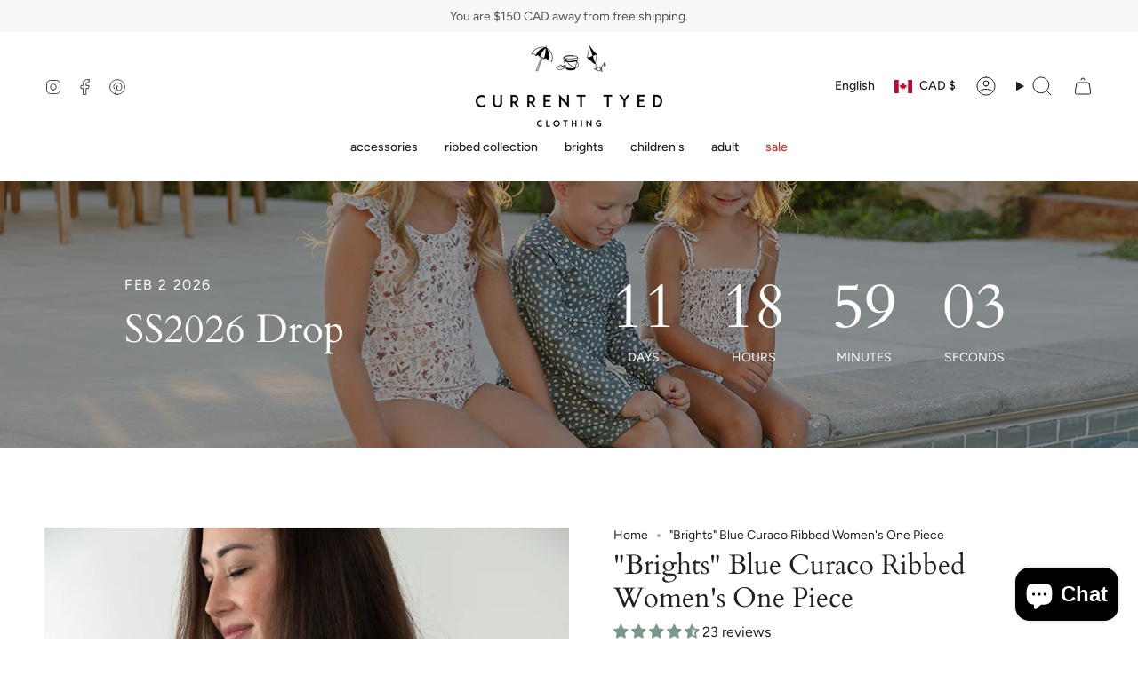

--- FILE ---
content_type: text/html; charset=utf-8
request_url: https://currenttyedclothing.com/variants/44722365104382/?section_id=api-pickup-availability
body_size: -306
content:
<div id="shopify-section-api-pickup-availability" class="shopify-section">
<div class="pickup__preview pickup__preview--primary"><svg aria-hidden="true" focusable="false" role="presentation" class="icon icon-check" viewBox="0 0 24 24"><path d="m5 13 4 4L19 7" stroke="#000" stroke-linecap="round" stroke-linejoin="round"/></svg><div class="pickup__info"><p class="pickup__info__text">Pickup available at <strong>Warehouse</strong></p>
        <p class="pickup__info__timing small">
          Usually ready in 24 hours
        </p>
        <button id="ShowPickupAvailabilityDrawer" class="pickup__button text-link small" aria-haspopup="dialog" data-popup-open>View store information
</button></div>
  </div>

  <dialog class="drawer" aria-modal="true" aria-labelledby="PickupAvailabilityHeading" data-pickup-drawer data-scroll-lock-required>
    <form method="dialog">
      <button class="visually-hidden no-js" aria-label="Close"></button>
    </form>

    <div class="drawer__inner" data-scroll-lock-scrollable>
      <div class="drawer__head">
        <h3 class="caps" id="PickupAvailabilityHeading">Pickup options</h3>

        <button type="button" class="drawer__close" data-popup-close autofocus aria-label="Close"><svg aria-hidden="true" focusable="false" role="presentation" class="icon icon-cancel" viewBox="0 0 24 24"><path d="M6.758 17.243 12.001 12m5.243-5.243L12 12m0 0L6.758 6.757M12.001 12l5.243 5.243" stroke="currentColor" stroke-linecap="round" stroke-linejoin="round"/></svg></button>
      </div>

      <div class="drawer__body" data-pickup-drawer-body data-scroll-lock-scrollable>
        <div class="pickup__product__wrap">
          <p class="pickup__product__title">&quot;Brights&quot; Blue Curaco Ribbed Women&#39;s One Piece</p><p class="pickup__variant"><span class="badge">
                  <span class="text-light">Size</span><span class="divide">&nbsp;|&nbsp;</span>XS
</span></p></div>

        <ul class="pickup__list" role="list" data-store-availability-drawer-content><li class="pickup__list__item">
              <p class="strong"><svg aria-hidden="true" focusable="false" role="presentation" class="icon icon-check" viewBox="0 0 24 24"><path d="m5 13 4 4L19 7" stroke="#000" stroke-linecap="round" stroke-linejoin="round"/></svg>Warehouse
              </p><p class="small">
                  <em>Pickup available, usually ready in 24 hours</em>
                </p><address class="pickup__address">
                <p>6039 196 Street<br>108<br>Surrey BC V3S 7X4<br>Canada</p>
<p>+17788374458</p></address>
            </li></ul>
      </div>
    </div>
  </dialog></div>

--- FILE ---
content_type: text/html; charset=utf-8
request_url: https://currenttyedclothing.com/products/brights-blue-curaco-ribbed-womens-one-piece?section_id=api-product-grid-item
body_size: 2768
content:
<div id="shopify-section-api-product-grid-item" class="shopify-section">

<div data-api-content>
<div class="grid-item product-item product-item--swatches product-item--centered product-item--outer-text product-item--has-quickbuy "
  id="product-item--api-product-grid-item-8276238762238"
  style="--swatch-size: var(--swatch-size-filters);"
  data-grid-item
>
  <div class="product-item__image double__image" data-product-image>
    <a class="product-link" href="/products/brights-blue-curaco-ribbed-womens-one-piece" aria-label="&quot;Brights&quot; Blue Curaco Ribbed Women&#39;s One Piece" data-product-link="/products/brights-blue-curaco-ribbed-womens-one-piece"><div class="product-item__bg" data-product-image-default><figure class="image-wrapper image-wrapper--cover lazy-image lazy-image--backfill is-loading" style="--aspect-ratio: 1;" data-aos="img-in"
  data-aos-delay="||itemAnimationDelay||"
  data-aos-duration="800"
  data-aos-anchor="||itemAnimationAnchor||"
  data-aos-easing="ease-out-quart"><img src="//currenttyedclothing.com/cdn/shop/files/CT-5462.jpg?crop=center&amp;height=3648&amp;v=1708632698&amp;width=3648" alt="" width="3648" height="3648" loading="eager" srcset="//currenttyedclothing.com/cdn/shop/files/CT-5462.jpg?v=1708632698&amp;width=136 136w, //currenttyedclothing.com/cdn/shop/files/CT-5462.jpg?v=1708632698&amp;width=160 160w, //currenttyedclothing.com/cdn/shop/files/CT-5462.jpg?v=1708632698&amp;width=180 180w, //currenttyedclothing.com/cdn/shop/files/CT-5462.jpg?v=1708632698&amp;width=220 220w, //currenttyedclothing.com/cdn/shop/files/CT-5462.jpg?v=1708632698&amp;width=254 254w, //currenttyedclothing.com/cdn/shop/files/CT-5462.jpg?v=1708632698&amp;width=284 284w, //currenttyedclothing.com/cdn/shop/files/CT-5462.jpg?v=1708632698&amp;width=292 292w, //currenttyedclothing.com/cdn/shop/files/CT-5462.jpg?v=1708632698&amp;width=320 320w, //currenttyedclothing.com/cdn/shop/files/CT-5462.jpg?v=1708632698&amp;width=480 480w, //currenttyedclothing.com/cdn/shop/files/CT-5462.jpg?v=1708632698&amp;width=528 528w, //currenttyedclothing.com/cdn/shop/files/CT-5462.jpg?v=1708632698&amp;width=640 640w, //currenttyedclothing.com/cdn/shop/files/CT-5462.jpg?v=1708632698&amp;width=720 720w, //currenttyedclothing.com/cdn/shop/files/CT-5462.jpg?v=1708632698&amp;width=960 960w, //currenttyedclothing.com/cdn/shop/files/CT-5462.jpg?v=1708632698&amp;width=1080 1080w, //currenttyedclothing.com/cdn/shop/files/CT-5462.jpg?v=1708632698&amp;width=1296 1296w, //currenttyedclothing.com/cdn/shop/files/CT-5462.jpg?v=1708632698&amp;width=1512 1512w, //currenttyedclothing.com/cdn/shop/files/CT-5462.jpg?v=1708632698&amp;width=1728 1728w, //currenttyedclothing.com/cdn/shop/files/CT-5462.jpg?v=1708632698&amp;width=1950 1950w, //currenttyedclothing.com/cdn/shop/files/CT-5462.jpg?v=1708632698&amp;width=3648 3648w" sizes="100vw" fetchpriority="high" class=" fit-cover is-loading ">
</figure>

&nbsp;</div><div class="product-item__bg__under"><figure class="image-wrapper image-wrapper--cover lazy-image lazy-image--backfill is-loading" style="--aspect-ratio: 1;"><img src="//currenttyedclothing.com/cdn/shop/files/Brights_BlueCuracoTrunks.jpg?crop=center&amp;height=1426&amp;v=1746289707&amp;width=1426" alt="" width="1426" height="1426" loading="lazy" srcset="//currenttyedclothing.com/cdn/shop/files/Brights_BlueCuracoTrunks.jpg?v=1746289707&amp;width=136 136w, //currenttyedclothing.com/cdn/shop/files/Brights_BlueCuracoTrunks.jpg?v=1746289707&amp;width=160 160w, //currenttyedclothing.com/cdn/shop/files/Brights_BlueCuracoTrunks.jpg?v=1746289707&amp;width=180 180w, //currenttyedclothing.com/cdn/shop/files/Brights_BlueCuracoTrunks.jpg?v=1746289707&amp;width=220 220w, //currenttyedclothing.com/cdn/shop/files/Brights_BlueCuracoTrunks.jpg?v=1746289707&amp;width=254 254w, //currenttyedclothing.com/cdn/shop/files/Brights_BlueCuracoTrunks.jpg?v=1746289707&amp;width=284 284w, //currenttyedclothing.com/cdn/shop/files/Brights_BlueCuracoTrunks.jpg?v=1746289707&amp;width=292 292w, //currenttyedclothing.com/cdn/shop/files/Brights_BlueCuracoTrunks.jpg?v=1746289707&amp;width=320 320w, //currenttyedclothing.com/cdn/shop/files/Brights_BlueCuracoTrunks.jpg?v=1746289707&amp;width=480 480w, //currenttyedclothing.com/cdn/shop/files/Brights_BlueCuracoTrunks.jpg?v=1746289707&amp;width=528 528w, //currenttyedclothing.com/cdn/shop/files/Brights_BlueCuracoTrunks.jpg?v=1746289707&amp;width=640 640w, //currenttyedclothing.com/cdn/shop/files/Brights_BlueCuracoTrunks.jpg?v=1746289707&amp;width=720 720w, //currenttyedclothing.com/cdn/shop/files/Brights_BlueCuracoTrunks.jpg?v=1746289707&amp;width=960 960w, //currenttyedclothing.com/cdn/shop/files/Brights_BlueCuracoTrunks.jpg?v=1746289707&amp;width=1080 1080w, //currenttyedclothing.com/cdn/shop/files/Brights_BlueCuracoTrunks.jpg?v=1746289707&amp;width=1296 1296w, //currenttyedclothing.com/cdn/shop/files/Brights_BlueCuracoTrunks.jpg?v=1746289707&amp;width=1426 1426w" sizes="100vw" class=" is-loading ">
</figure>
</div><div class="product-item__bg__sibling" data-product-image-sibling></div></a>

    <quick-add-product>
      <div class="quick-add__holder" data-quick-add-holder="8276238762238"><button class="quick-add__button caps"
            type="button"
            aria-label="Quick add"
            data-quick-add-btn
            data-quick-add-modal-handle="brights-blue-curaco-ribbed-womens-one-piece"
          >
            <span class="btn__text">Quick add</span>
            <span class="btn__plus"></span>
            <span class="btn__added">&nbsp;</span>
            <span class="btn__loader">
              <svg height="18" width="18" class="svg-loader">
                <circle r="7" cx="9" cy="9" />
                <circle stroke-dasharray="87.96459430051421 87.96459430051421" r="7" cx="9" cy="9" />
              </svg>
            </span>
          </button>


<template data-quick-add-modal-template>
  <dialog class="drawer product-quick-add" data-product-id="8276238762238" data-section-id="api-product-grid-item-8276238762238" inert data-quick-add-modal data-scroll-lock-required>
    <form method="dialog">
      <button class="visually-hidden no-js" aria-label="Close"></button>
    </form>

    <div class="drawer__inner product-quick-add__content" data-product-upsell-container data-scroll-lock-scrollable style="--swatch-size: var(--swatch-size-product)">
      <div class="product-quick-add__close-outer">
        <button class="product-quick-add__close drawer__close" aria-label="Close" data-quick-add-modal-close autofocus><svg aria-hidden="true" focusable="false" role="presentation" class="icon icon-cancel" viewBox="0 0 24 24"><path d="M6.758 17.243 12.001 12m5.243-5.243L12 12m0 0L6.758 6.757M12.001 12l5.243 5.243" stroke="currentColor" stroke-linecap="round" stroke-linejoin="round"/></svg></button>
      </div>

      <div class="product-quick-add__inner" data-product-upsell-ajax></div>

      <div class="loader loader--top"><div class="loader-indeterminate"></div></div>
    </div>
  </dialog>
</template></div>
    </quick-add-product>
  </div>

  <div class="product-information" data-product-information>
    <div class="product-item__info">
      <a class="product-link" href="/products/brights-blue-curaco-ribbed-womens-one-piece" data-product-link="/products/brights-blue-curaco-ribbed-womens-one-piece">
        <p class="product-item__title">&quot;Brights&quot; Blue Curaco Ribbed Women&#39;s One Piece</p>

        <div class="product-item__price__holder has-siblings"><div class="product-item__price" data-product-price>
            
<span class="price">
  
    <span class="new-price">
      
<span class=money>$79.99 CAD</span>
</span>
    
  
</span>

          </div>
        </div>
      </a><product-siblings class="product-item__siblings product-item__swatches__holder product-item__swatches__holder--circle product-item__swatches__holder--text-slider">
        <div class="radio__fieldset radio__fieldset--swatches radio__fieldset--pgi" data-sibling-fieldset>
          <div class="selector-wrapper__scrollbar" data-sibling-inner data-scrollbar><div class="swatches swatch__button swatch__button--circle swatch-black-ribbed"
                style="
                  --animation-delay: 0ms;
                  --swatch: var(--black-ribbed);
                "
                data-tooltip="Black Ribbed"
                data-sibling-link="/products/black-ribbed-womens-one-piece"
                data-sibling-price="$79.99 CAD"
                data-sibling-cutline=""
                data-sibling-image="//currenttyedclothing.com/cdn/shop/files/EtsyItemListingPhoto_3.png?v=1708653429">
                <div class="sibling__link"></div>
              </div><div class="swatches swatch__button swatch__button--circle swatch-"
                style="
                  --animation-delay: 50ms;
                  --swatch: var(--);
                "
                data-tooltip=""
                data-sibling-link="/products/solid-purple-ribbed-womens-one-piece"
                data-sibling-price="$79.99 CAD"
                data-sibling-cutline=""
                data-sibling-image="//currenttyedclothing.com/cdn/shop/files/OnePiecePurple.png?v=1740000931">
                <div class="sibling__link"></div>
              </div><div class="swatches swatch__button swatch__button--circle swatch-"
                style="
                  --animation-delay: 100ms;
                  --swatch: var(--);
                "
                data-tooltip=""
                data-sibling-link="/products/solid-green-ribbed-womens-one-piece"
                data-sibling-price="$79.99 CAD"
                data-sibling-cutline=""
                data-sibling-image="//currenttyedclothing.com/cdn/shop/files/GreenOnePiece_1.png?v=1740085383">
                <div class="sibling__link"></div>
              </div><div class="swatches swatch__button swatch__button--circle swatch-arlo"
                style="
                  --animation-delay: 150ms;
                  --swatch: var(--arlo);
                "
                data-tooltip="Arlo"
                data-sibling-link="/products/the-arlo-womens-one-piece"
                data-sibling-price="$79.99 CAD"
                data-sibling-cutline=""
                data-sibling-image="//currenttyedclothing.com/cdn/shop/files/SquareWomen_sArloOnePiece.png?v=1745530817">
                <div class="sibling__link"></div>
              </div><div class="swatches swatch__button swatch__button--circle swatch-chloe"
                style="
                  --animation-delay: 200ms;
                  --swatch: var(--chloe);
                "
                data-tooltip="Chloe"
                data-sibling-link="/products/the-chloe-womens-one-piece"
                data-sibling-price="$65.00 CAD"
                data-sibling-cutline=""
                data-sibling-image="//currenttyedclothing.com/cdn/shop/files/SquareWomen_sChloeOnePiece.png?v=1737355649">
                <div class="sibling__link"></div>
              </div><div class="swatches swatch__button swatch__button--circle swatch-"
                style="
                  --animation-delay: 250ms;
                  --swatch: var(--);
                "
                data-tooltip=""
                data-sibling-link="/products/the-finn-womens-one-piece"
                data-sibling-price="$50.00 CAD"
                data-sibling-cutline=""
                data-sibling-image="//currenttyedclothing.com/cdn/shop/files/FacebookPost.png?v=1714706570">
                <div class="sibling__link"></div>
              </div><div class="swatches swatch__button swatch__button--circle swatch-"
                style="
                  --animation-delay: 300ms;
                  --swatch: var(--);
                "
                data-tooltip=""
                data-sibling-link="/products/the-levi-womens-one-piece"
                data-sibling-price="$65.00 CAD"
                data-sibling-cutline=""
                data-sibling-image="//currenttyedclothing.com/cdn/shop/files/SquareWomensLevi.png?v=1737525651">
                <div class="sibling__link"></div>
              </div><div class="swatches swatch__button swatch__button--circle swatch-olivia"
                style="
                  --animation-delay: 350ms;
                  --swatch: var(--olivia);
                "
                data-tooltip="Olivia"
                data-sibling-link="/products/the-olivia-womens-one-piece"
                data-sibling-price="$65.00 CAD"
                data-sibling-cutline=""
                data-sibling-image="//currenttyedclothing.com/cdn/shop/files/SquareOliviaOne.png?v=1737359225">
                <div class="sibling__link"></div>
              </div><div class="swatches swatch__button swatch__button--circle swatch-"
                style="
                  --animation-delay: 400ms;
                  --swatch: var(--);
                "
                data-tooltip=""
                data-sibling-link="/products/the-sophia-womens-one-piece"
                data-sibling-price="$65.00 CAD"
                data-sibling-cutline=""
                data-sibling-image="//currenttyedclothing.com/cdn/shop/files/SquareWomensSofia.png?v=1737525949">
                <div class="sibling__link"></div>
              </div><div class="swatches swatch__button swatch__button--circle swatch-parker"
                style="
                  --animation-delay: 450ms;
                  --swatch: var(--parker);
                "
                data-tooltip="Parker"
                data-sibling-link="/products/the-parker-womens-one-piece"
                data-sibling-price="$65.00 CAD"
                data-sibling-cutline=""
                data-sibling-image="//currenttyedclothing.com/cdn/shop/files/SquareParkerOnePiece.png?v=1737432561">
                <div class="sibling__link"></div>
              </div><div class="swatches swatch__button swatch__button--circle swatch-"
                style="
                  --animation-delay: 500ms;
                  --swatch: var(--);
                "
                data-tooltip=""
                data-sibling-link="/products/the-zoey-womens-one-piece"
                data-sibling-price="$65.00 CAD"
                data-sibling-cutline=""
                data-sibling-image="//currenttyedclothing.com/cdn/shop/files/SquareZoeyOnePiece.png?v=1737483062">
                <div class="sibling__link"></div>
              </div><div class="swatches swatch__button swatch__button--circle swatch-green-gecko"
                style="
                  --animation-delay: 550ms;
                  --swatch: var(--green-gecko);
                "
                data-tooltip="Green Gecko"
                data-sibling-link="/products/gecko-green-ribbed-womens-one-piece"
                data-sibling-price="$79.99 CAD"
                data-sibling-cutline=""
                data-sibling-image="//currenttyedclothing.com/cdn/shop/files/Brights_NeonGreenOnePiece.png?v=1729107111">
                <div class="sibling__link"></div>
              </div><div class="swatches swatch__button swatch__button--circle swatch-hot-pink"
                style="
                  --animation-delay: 600ms;
                  --swatch: var(--hot-pink);
                "
                data-tooltip="Hot Pink"
                data-sibling-link="/products/brights-hot-pink-ribbed-womens-one-piece"
                data-sibling-price="$79.99 CAD"
                data-sibling-cutline=""
                data-sibling-image="//currenttyedclothing.com/cdn/shop/files/CT-5618.jpg?v=1708697256">
                <div class="sibling__link"></div>
              </div><div class="swatches swatch__button swatch__button--circle swatch-blue-curaco"
                style="
                  --animation-delay: 650ms;
                  --swatch: var(--blue-curaco);
                "
                data-tooltip="Blue Curaco"
                data-sibling-link="/products/brights-blue-curaco-ribbed-womens-one-piece"
                data-sibling-price="$79.99 CAD"
                data-sibling-cutline=""
                data-sibling-image="//currenttyedclothing.com/cdn/shop/files/CT-5462.jpg?v=1708632698">
                <div class="sibling__link sibling__link--current"></div>
              </div><div class="swatches swatch__button swatch__button--circle swatch-august"
                style="
                  --animation-delay: 700ms;
                  --swatch: var(--august);
                "
                data-tooltip="August"
                data-sibling-link="/products/the-august-womens-one-piece"
                data-sibling-price="$79.99 CAD"
                data-sibling-cutline=""
                data-sibling-image="//currenttyedclothing.com/cdn/shop/files/AugustWomen_sOnePiece.png?v=1768841399">
                <div class="sibling__link"></div>
              </div><div class="swatches swatch__button swatch__button--circle swatch-august"
                style="
                  --animation-delay: 750ms;
                  --swatch: var(--august);
                "
                data-tooltip="August"
                data-sibling-link="/products/the-axel-womens-one-piece"
                data-sibling-price="$79.99 CAD"
                data-sibling-cutline=""
                data-sibling-image="//currenttyedclothing.com/cdn/shop/files/AxelWomensOnePiece.png?v=1768870039">
                <div class="sibling__link"></div>
              </div><div class="swatches swatch__button swatch__button--circle swatch-harper"
                style="
                  --animation-delay: 800ms;
                  --swatch: var(--harper);
                "
                data-tooltip="Harper"
                data-sibling-link="/products/the-harper-womens-one-piece"
                data-sibling-price="$79.99 CAD"
                data-sibling-cutline=""
                data-sibling-image="//currenttyedclothing.com/cdn/shop/files/HarperOnePiece.png?v=1768840264">
                <div class="sibling__link"></div>
              </div><div class="swatches swatch__button swatch__button--circle swatch-august"
                style="
                  --animation-delay: 850ms;
                  --swatch: var(--august);
                "
                data-tooltip="August"
                data-sibling-link="/products/ss2026-the-isabella-womens-one-piece"
                data-sibling-price="$79.99 CAD"
                data-sibling-cutline=""
                data-sibling-image="//currenttyedclothing.com/cdn/shop/files/Z4A9528.jpg?v=1755807659">
                <div class="sibling__link"></div>
              </div><div class="swatches swatch__button swatch__button--circle swatch-august"
                style="
                  --animation-delay: 900ms;
                  --swatch: var(--august);
                "
                data-tooltip="August"
                data-sibling-link="/products/ss2026-the-lily-womens-one-piece"
                data-sibling-price="$79.99 CAD"
                data-sibling-cutline=""
                data-sibling-image="//currenttyedclothing.com/cdn/shop/files/Z4A0004.jpg?v=1755807801">
                <div class="sibling__link"></div>
              </div><div class="swatches swatch__button swatch__button--circle swatch-august"
                style="
                  --animation-delay: 950ms;
                  --swatch: var(--august);
                "
                data-tooltip="August"
                data-sibling-link="/products/ss2026-the-ivy-womens-one-piece"
                data-sibling-price="$79.99 CAD"
                data-sibling-cutline=""
                data-sibling-image="//currenttyedclothing.com/cdn/shop/files/Z4A0813.jpg?v=1755807883">
                <div class="sibling__link"></div>
              </div><div class="swatches swatch__button swatch__button--circle swatch-august"
                style="
                  --animation-delay: 1000ms;
                  --swatch: var(--august);
                "
                data-tooltip="August"
                data-sibling-link="/products/ss2026-the-reign-womens-one-piece"
                data-sibling-price="$79.99 CAD"
                data-sibling-cutline=""
                data-sibling-image="//currenttyedclothing.com/cdn/shop/files/Z4A1016.jpg?v=1755808273">
                <div class="sibling__link"></div>
              </div><div class="swatches swatch__button swatch__button--circle swatch-green-gecko"
                style="
                  --animation-delay: 1050ms;
                  --swatch: var(--green-gecko);
                "
                data-tooltip="Green Gecko"
                data-sibling-link="/products/ss2026-brights-gecko-green-ribbed-womens-one-piece"
                data-sibling-price="$79.99 CAD"
                data-sibling-cutline=""
                data-sibling-image="//currenttyedclothing.com/cdn/shop/files/Brights_NeonGreenOnePiece.png?v=1729107111">
                <div class="sibling__link"></div>
              </div><div class="swatches swatch__button swatch__button--circle swatch-green-gecko"
                style="
                  --animation-delay: 1100ms;
                  --swatch: var(--green-gecko);
                "
                data-tooltip="Green Gecko"
                data-sibling-link="/products/ss2026-brights-neon-orange-ribbed-womens-one-piece"
                data-sibling-price="$79.99 CAD"
                data-sibling-cutline=""
                data-sibling-image="//currenttyedclothing.com/cdn/shop/files/Bright_Orange_Womens_One_Piece.png?v=1768870797">
                <div class="sibling__link"></div>
              </div></div><div class="selector-wrapper__actions">
              <button type="button" class="radio__fieldset__arrow radio__fieldset__arrow--prev is-hidden" data-scrollbar-arrow-prev><svg aria-hidden="true" focusable="false" role="presentation" class="icon icon-nav-arrow-left" viewBox="0 0 24 24"><path d="m15 6-6 6 6 6" stroke="#000" stroke-linecap="round" stroke-linejoin="round"/></svg><span class="visually-hidden">See All</span>
              </button>

              <button type="button" class="radio__fieldset__arrow radio__fieldset__arrow--next is-hidden" data-scrollbar-arrow-next>
                <svg aria-hidden="true" focusable="false" role="presentation" class="icon icon-nav-arrow-right" viewBox="0 0 24 24"><path d="m9 6 6 6-6 6" stroke="#000" stroke-width="1" stroke-linecap="round" stroke-linejoin="round"/></svg>
                <span class="visually-hidden">See All</span>
              </button>
            </div></div><span class="product-item__swatches__count">
            <span data-sibling-count>23 colors</span>
          </span></product-siblings>
</div>
  </div>
</div></div></div>

--- FILE ---
content_type: text/css
request_url: https://s3-us-west-2.amazonaws.com/da-restock/da-restock-current-tyed.myshopify.com.css
body_size: 1181
content:
div#dd-restock-notification-container .da-restock-notification .da-restock-notification-form,div#dd-restock-notification-container .da-restock-notification form{background-color:#e4e2e2}div#dd-restock-notification-container .da-restock-notification p{color:#0f0f0f}div#dd-restock-notification-container .da-restock-notification form button,div#dd-restock-notification-container .da-restock-notification-button{background-color:#0d0d0d;color:#fff}div#dd-restock-notification-container #dd-restock-notification-msg{background-color:#080808;color:#fafafa;border:0}.da-restock-image form{background-color:#000;opacity:1}.da-restock-collection-img-new-wrapper p,.da-restock-image p{color:#fff}.da-restock-collection-img-new-wrapper form input,.da-restock-image form input{color:#fff;background-color:#000}.da-restock-collection-img-new-wrapper form input::placeholder,.da-restock-image form input::placeholder{color:#fff}.da-restock-collection-img-new-wrapper form button,.da-restock-image form button{background-color:#ccc;color:#333}img.da-restock-collection-img,img.da-restock-collection-img-new{opacity:.3}.da-restock-collection-img-new-wrapper form{background-color:#000;opacity:1}

--- FILE ---
content_type: text/plain; charset=utf-8
request_url: https://app.cleansizecharts.com/api/v1/shared/tables_widget/75121?user_language=en
body_size: 13289
content:
  <div style="display: flex; justify-content: center;">
      <div style="display: flex; justify-content: center;">
          <button class="ccpops-popup__unit_button ccpops-popup__active_unit_button" style="background: transparent; border: none;">CM</button>
          <span> | </span>
          <button class="ccpops-popup__unit_button" style="background: transparent; border: none;">INCHES</button>
      </div>
  </div>

  <div class="ccpops-popup__content__table ccpops-popup__INCHES_table" style="display: block;">
    <table class="ccpops-table ccpops-table--top-border-only" style="border-collapse: collapse; table-layout: fixed; border: 1px hidden rgb(150, 150, 150); width: 100%; height: 286px;" border="1"><tbody><tr style="height: 32.2222px;"><td style="width: 25%; height: 23.7969px; border-color: #969696;"><span style="font-size: 16px; font-family: Arial, Helvetica, sans-serif; color: rgb(74, 74, 72);"><strong>Size</strong></span></td><td style="width: 25%; height: 23.7969px; border-color: #969696;"><span style="font-size: 16px; font-family: Arial, Helvetica, sans-serif; color: rgb(74, 74, 72);"><strong>Waist</strong></span></td><td style="width: 25%; height: 23.7969px; border-color: #969696;"><span style="font-size: 16px; font-family: Arial, Helvetica, sans-serif; color: rgb(74, 74, 72);"><strong>Hips</strong></span></td><td style="width: 25%; height: 23.7969px; border-color: #969696;"><span style="font-size: 16px; font-family: Arial, Helvetica, sans-serif; color: rgb(74, 74, 72);"><strong>Bust</strong></span></td></tr><tr style="height: 32.2222px;"><td style="width: 25%; height: 23.7969px; border-color: #969696;"><span style="font-family: Arial, Helvetica, sans-serif; color: rgb(74, 74, 72);">XS</span></td><td style="width: 25%; height: 23.7969px; border-color: #969696;"><span style="font-family: Arial, Helvetica, sans-serif; color: rgb(74, 74, 72);">9.06"-10.24"</span></td><td style="width: 25%; height: 23.7969px; border-color: #969696;"><span style="font-family: Arial, Helvetica, sans-serif; color: rgb(74, 74, 72);">12.60"-13.39"</span></td><td style="width: 25%; height: 23.7969px; border-color: #969696;"><span style="font-family: Arial, Helvetica, sans-serif; color: rgb(74, 74, 72);">11.42"-12.60"</span></td></tr><tr style="height: 32.2222px;"><td style="width: 25%; height: 23.7969px; border-color: #969696;"><span style="font-family: Arial, Helvetica, sans-serif; color: rgb(74, 74, 72);">SM</span></td><td style="width: 25%; height: 23.7969px; border-color: #969696;"><span style="font-family: Arial, Helvetica, sans-serif; color: rgb(74, 74, 72);">9.84"-11.02"</span></td><td style="width: 25%; height: 23.7969px; border-color: #969696;"><span style="font-family: Arial, Helvetica, sans-serif; color: rgb(74, 74, 72);">13.78"-14.96"</span></td><td style="width: 25%; height: 23.7969px; border-color: #969696;"><span style="font-family: Arial, Helvetica, sans-serif; color: rgb(74, 74, 72);">12.99"-14.57"</span></td></tr><tr style="height: 32.2222px;"><td style="width: 25%; height: 23.7969px; border-color: #969696;"><span style="font-family: Arial, Helvetica, sans-serif; color: rgb(74, 74, 72);">MD</span></td><td style="width: 25%; height: 23.7969px; border-color: #969696;"><span style="font-family: Arial, Helvetica, sans-serif; color: rgb(74, 74, 72);">11.42"-12.99"</span></td><td style="width: 25%; height: 23.7969px; border-color: #969696;"><span style="font-family: Arial, Helvetica, sans-serif; color: rgb(74, 74, 72);">14.96"-16.14"</span></td><td style="width: 25%; height: 23.7969px; border-color: #969696;"><span style="font-family: Arial, Helvetica, sans-serif; color: rgb(74, 74, 72);">14.17"-15.35"</span></td></tr><tr style="height: 32.2222px;"><td style="width: 25%; height: 23.7969px; border-color: #969696;"><span style="font-family: Arial, Helvetica, sans-serif; color: rgb(74, 74, 72);">LG</span></td><td style="width: 25%; height: 23.7969px; border-color: #969696;"><span style="font-family: Arial, Helvetica, sans-serif; color: rgb(74, 74, 72);">12.60"-13.78"</span></td><td style="width: 25%; height: 23.7969px; border-color: #969696;"><span style="font-family: Arial, Helvetica, sans-serif; color: rgb(74, 74, 72);">15.75"-16.93"</span></td><td style="width: 25%; height: 23.7969px; border-color: #969696;"><span style="font-family: Arial, Helvetica, sans-serif; color: rgb(74, 74, 72);">14.96"-16.14"</span></td></tr><tr style="height: 32.2222px;"><td style="width: 25%; height: 23.7969px; border-color: #969696;"><span style="font-family: Arial, Helvetica, sans-serif; color: rgb(74, 74, 72);">XL</span></td><td style="width: 25%; height: 23.7969px; border-color: #969696;"><span style="font-family: Arial, Helvetica, sans-serif; color: rgb(74, 74, 72);">13.39"-14.57"</span></td><td style="width: 25%; height: 23.7969px; border-color: #969696;"><span style="font-family: Arial, Helvetica, sans-serif; color: rgb(74, 74, 72);">16.54"-17.72"</span></td><td style="width: 25%; height: 23.7969px; border-color: #969696;"><span style="font-family: Arial, Helvetica, sans-serif; color: rgb(74, 74, 72);">15.75"-16.93"</span></td></tr><tr style="height: 32.2222px;"><td style="width: 25%; height: 23.7969px; border-color: #969696;"><span style="font-family: Arial, Helvetica, sans-serif; color: rgb(74, 74, 72);">XXL</span></td><td style="width: 25%; height: 23.7969px; border-color: #969696;"><span style="font-family: Arial, Helvetica, sans-serif; color: rgb(74, 74, 72);">14.57"-15.75"</span></td><td style="width: 25%; height: 23.7969px; border-color: #969696;"><span style="font-family: Arial, Helvetica, sans-serif; color: rgb(74, 74, 72);">17.32"-18.50"</span></td><td style="width: 25%; height: 23.7969px; border-color: #969696;"><span style="font-family: Arial, Helvetica, sans-serif; color: rgb(74, 74, 72);">16.54"-17.72"</span></td></tr><tr style="height: 32.2222px;"><td style="width: 25%; height: 23.7969px; border-color: #969696;"><span style="font-family: Arial, Helvetica, sans-serif; color: rgb(74, 74, 72);">3X</span></td><td style="width: 25%; height: 23.7969px; border-color: #969696;"><span style="font-family: Arial, Helvetica, sans-serif; color: rgb(74, 74, 72);">15.35"-16.93"</span></td><td style="width: 25%; height: 23.7969px; border-color: #969696;"><span style="font-family: Arial, Helvetica, sans-serif; color: rgb(74, 74, 72);">18.11"-19.29"</span></td><td style="width: 25%; height: 23.7969px; border-color: #969696;"><span style="font-family: Arial, Helvetica, sans-serif; color: rgb(74, 74, 72);">17.32"-18.50"</span></td></tr><tr style="height: 31.2222px;"><td style="width: 25%; height: 23.7969px; border-color: #969696;"><span style="font-family: Arial,Helvetica,sans-serif;">&nbsp;</span></td><td style="width: 25%; height: 23.7969px; border-color: #969696;"><span style="font-family: Arial,Helvetica,sans-serif;">&nbsp;</span></td><td style="width: 25%; height: 23.7969px; border-color: #969696;"><span style="font-family: Arial,Helvetica,sans-serif;">&nbsp;</span></td><td style="width: 25%; height: 23.7969px; border-color: #969696;"><span style="font-family: Arial,Helvetica,sans-serif;">&nbsp;</span></td></tr></tbody></table><p><span style="font-family: Arial,Helvetica,sans-serif;">&nbsp;</span><span style="font-size: 12px; color: rgb(74, 74, 72); font-family: Arial, Helvetica, sans-serif;">flat lay measured in inches, +/- 0.59in</span></p></table>
  </div>

  <div class="ccpops-popup__content__table ccpops-popup__CM_table" style="display: none;">
    <table class="ccpops-table ccpops-table--top-border-only" style="border-collapse: collapse; table-layout: fixed; border: 1px hidden rgb(150, 150, 150); width: 100%; height: 286px;" border="1"><tbody><tr style="height: 32.2222px;"><td style="width: 25%; height: 23.7969px; border-color: #969696;"><span style="font-size: 16px; font-family: Arial, Helvetica, sans-serif; color: rgb(74, 74, 72);"><strong>Size</strong></span></td><td style="width: 25%; height: 23.7969px; border-color: #969696;"><span style="font-size: 16px; font-family: Arial, Helvetica, sans-serif; color: rgb(74, 74, 72);"><strong>Waist</strong></span></td><td style="width: 25%; height: 23.7969px; border-color: #969696;"><span style="font-size: 16px; font-family: Arial, Helvetica, sans-serif; color: rgb(74, 74, 72);"><strong>Hips</strong></span></td><td style="width: 25%; height: 23.7969px; border-color: #969696;"><span style="font-size: 16px; font-family: Arial, Helvetica, sans-serif; color: rgb(74, 74, 72);"><strong>Bust</strong></span></td></tr><tr style="height: 32.2222px;"><td style="width: 25%; height: 23.7969px; border-color: #969696;"><span style="font-family: Arial, Helvetica, sans-serif; color: rgb(74, 74, 72);">XS</span></td><td style="width: 25%; height: 23.7969px; border-color: #969696;"><span style="font-family: Arial, Helvetica, sans-serif; color: rgb(74, 74, 72);">23&quot;-26&quot;</span></td><td style="width: 25%; height: 23.7969px; border-color: #969696;"><span style="font-family: Arial, Helvetica, sans-serif; color: rgb(74, 74, 72);">32&quot;-34&quot;</span></td><td style="width: 25%; height: 23.7969px; border-color: #969696;"><span style="font-family: Arial, Helvetica, sans-serif; color: rgb(74, 74, 72);">29&quot;-32&quot;</span></td></tr><tr style="height: 32.2222px;"><td style="width: 25%; height: 23.7969px; border-color: #969696;"><span style="font-family: Arial, Helvetica, sans-serif; color: rgb(74, 74, 72);">SM</span></td><td style="width: 25%; height: 23.7969px; border-color: #969696;"><span style="font-family: Arial, Helvetica, sans-serif; color: rgb(74, 74, 72);">25&quot;-28&quot;</span></td><td style="width: 25%; height: 23.7969px; border-color: #969696;"><span style="font-family: Arial, Helvetica, sans-serif; color: rgb(74, 74, 72);">35&quot;-38&quot;</span></td><td style="width: 25%; height: 23.7969px; border-color: #969696;"><span style="font-family: Arial, Helvetica, sans-serif; color: rgb(74, 74, 72);">33&quot;-37&quot;</span></td></tr><tr style="height: 32.2222px;"><td style="width: 25%; height: 23.7969px; border-color: #969696;"><span style="font-family: Arial, Helvetica, sans-serif; color: rgb(74, 74, 72);">MD</span></td><td style="width: 25%; height: 23.7969px; border-color: #969696;"><span style="font-family: Arial, Helvetica, sans-serif; color: rgb(74, 74, 72);">29&quot;-33&quot;</span></td><td style="width: 25%; height: 23.7969px; border-color: #969696;"><span style="font-family: Arial, Helvetica, sans-serif; color: rgb(74, 74, 72);">38&quot;-41&quot;</span></td><td style="width: 25%; height: 23.7969px; border-color: #969696;"><span style="font-family: Arial, Helvetica, sans-serif; color: rgb(74, 74, 72);">36&quot;-39&quot;</span></td></tr><tr style="height: 32.2222px;"><td style="width: 25%; height: 23.7969px; border-color: #969696;"><span style="font-family: Arial, Helvetica, sans-serif; color: rgb(74, 74, 72);">LG</span></td><td style="width: 25%; height: 23.7969px; border-color: #969696;"><span style="font-family: Arial, Helvetica, sans-serif; color: rgb(74, 74, 72);">32&quot;-35&quot;</span></td><td style="width: 25%; height: 23.7969px; border-color: #969696;"><span style="font-family: Arial, Helvetica, sans-serif; color: rgb(74, 74, 72);">40&quot;-43&quot;</span></td><td style="width: 25%; height: 23.7969px; border-color: #969696;"><span style="font-family: Arial, Helvetica, sans-serif; color: rgb(74, 74, 72);">38&quot;-41&quot;</span></td></tr><tr style="height: 32.2222px;"><td style="width: 25%; height: 23.7969px; border-color: #969696;"><span style="font-family: Arial, Helvetica, sans-serif; color: rgb(74, 74, 72);">XL</span></td><td style="width: 25%; height: 23.7969px; border-color: #969696;"><span style="font-family: Arial, Helvetica, sans-serif; color: rgb(74, 74, 72);">34&quot;-37&quot;</span></td><td style="width: 25%; height: 23.7969px; border-color: #969696;"><span style="font-family: Arial, Helvetica, sans-serif; color: rgb(74, 74, 72);">42&quot;-45&quot;</span></td><td style="width: 25%; height: 23.7969px; border-color: #969696;"><span style="font-family: Arial, Helvetica, sans-serif; color: rgb(74, 74, 72);">40&quot;-43&quot;</span></td></tr><tr style="height: 32.2222px;"><td style="width: 25%; height: 23.7969px; border-color: #969696;"><span style="font-family: Arial, Helvetica, sans-serif; color: rgb(74, 74, 72);">XXL</span></td><td style="width: 25%; height: 23.7969px; border-color: #969696;"><span style="font-family: Arial, Helvetica, sans-serif; color: rgb(74, 74, 72);">37&quot;-40&quot;</span></td><td style="width: 25%; height: 23.7969px; border-color: #969696;"><span style="font-family: Arial, Helvetica, sans-serif; color: rgb(74, 74, 72);">44&quot;-47&quot;</span></td><td style="width: 25%; height: 23.7969px; border-color: #969696;"><span style="font-family: Arial, Helvetica, sans-serif; color: rgb(74, 74, 72);">42&quot;-45&quot;</span></td></tr><tr style="height: 32.2222px;"><td style="width: 25%; height: 23.7969px; border-color: #969696;"><span style="font-family: Arial, Helvetica, sans-serif; color: rgb(74, 74, 72);">3X</span></td><td style="width: 25%; height: 23.7969px; border-color: #969696;"><span style="font-family: Arial, Helvetica, sans-serif; color: rgb(74, 74, 72);">39&quot;-43&quot;</span></td><td style="width: 25%; height: 23.7969px; border-color: #969696;"><span style="font-family: Arial, Helvetica, sans-serif; color: rgb(74, 74, 72);">46&quot;-49&quot;</span></td><td style="width: 25%; height: 23.7969px; border-color: #969696;"><span style="font-family: Arial, Helvetica, sans-serif; color: rgb(74, 74, 72);">44&quot;-47&quot;</span></td></tr><tr style="height: 31.2222px;"><td style="width: 25%; height: 23.7969px; border-color: #969696;"><span style="font-family: Arial,Helvetica,sans-serif;">&nbsp;</span></td><td style="width: 25%; height: 23.7969px; border-color: #969696;"><span style="font-family: Arial,Helvetica,sans-serif;">&nbsp;</span></td><td style="width: 25%; height: 23.7969px; border-color: #969696;"><span style="font-family: Arial,Helvetica,sans-serif;">&nbsp;</span></td><td style="width: 25%; height: 23.7969px; border-color: #969696;"><span style="font-family: Arial,Helvetica,sans-serif;">&nbsp;</span></td></tr></tbody></table><p><span style="font-family: Arial,Helvetica,sans-serif;">&nbsp;</span><span style="font-size: 12px; color: rgb(74, 74, 72); font-family: Arial, Helvetica, sans-serif;">flat lay measured in cm, +/- 1.5cm</span></p>
  </div>





--- FILE ---
content_type: text/plain; charset=utf-8
request_url: https://app.cleansizecharts.com/api/v1/shared/tables_widget/75121?user_language=en
body_size: 13335
content:
  <div style="display: flex; justify-content: center;">
      <div style="display: flex; justify-content: center;">
          <button class="ccpops-popup__unit_button ccpops-popup__active_unit_button" style="background: transparent; border: none;">CM</button>
          <span> | </span>
          <button class="ccpops-popup__unit_button" style="background: transparent; border: none;">INCHES</button>
      </div>
  </div>

  <div class="ccpops-popup__content__table ccpops-popup__INCHES_table" style="display: block;">
    <table class="ccpops-table ccpops-table--top-border-only" style="border-collapse: collapse; table-layout: fixed; border: 1px hidden rgb(150, 150, 150); width: 100%; height: 286px;" border="1"><tbody><tr style="height: 32.2222px;"><td style="width: 25%; height: 23.7969px; border-color: #969696;"><span style="font-size: 16px; font-family: Arial, Helvetica, sans-serif; color: rgb(74, 74, 72);"><strong>Size</strong></span></td><td style="width: 25%; height: 23.7969px; border-color: #969696;"><span style="font-size: 16px; font-family: Arial, Helvetica, sans-serif; color: rgb(74, 74, 72);"><strong>Waist</strong></span></td><td style="width: 25%; height: 23.7969px; border-color: #969696;"><span style="font-size: 16px; font-family: Arial, Helvetica, sans-serif; color: rgb(74, 74, 72);"><strong>Hips</strong></span></td><td style="width: 25%; height: 23.7969px; border-color: #969696;"><span style="font-size: 16px; font-family: Arial, Helvetica, sans-serif; color: rgb(74, 74, 72);"><strong>Bust</strong></span></td></tr><tr style="height: 32.2222px;"><td style="width: 25%; height: 23.7969px; border-color: #969696;"><span style="font-family: Arial, Helvetica, sans-serif; color: rgb(74, 74, 72);">XS</span></td><td style="width: 25%; height: 23.7969px; border-color: #969696;"><span style="font-family: Arial, Helvetica, sans-serif; color: rgb(74, 74, 72);">9.06"-10.24"</span></td><td style="width: 25%; height: 23.7969px; border-color: #969696;"><span style="font-family: Arial, Helvetica, sans-serif; color: rgb(74, 74, 72);">12.60"-13.39"</span></td><td style="width: 25%; height: 23.7969px; border-color: #969696;"><span style="font-family: Arial, Helvetica, sans-serif; color: rgb(74, 74, 72);">11.42"-12.60"</span></td></tr><tr style="height: 32.2222px;"><td style="width: 25%; height: 23.7969px; border-color: #969696;"><span style="font-family: Arial, Helvetica, sans-serif; color: rgb(74, 74, 72);">SM</span></td><td style="width: 25%; height: 23.7969px; border-color: #969696;"><span style="font-family: Arial, Helvetica, sans-serif; color: rgb(74, 74, 72);">9.84"-11.02"</span></td><td style="width: 25%; height: 23.7969px; border-color: #969696;"><span style="font-family: Arial, Helvetica, sans-serif; color: rgb(74, 74, 72);">13.78"-14.96"</span></td><td style="width: 25%; height: 23.7969px; border-color: #969696;"><span style="font-family: Arial, Helvetica, sans-serif; color: rgb(74, 74, 72);">12.99"-14.57"</span></td></tr><tr style="height: 32.2222px;"><td style="width: 25%; height: 23.7969px; border-color: #969696;"><span style="font-family: Arial, Helvetica, sans-serif; color: rgb(74, 74, 72);">MD</span></td><td style="width: 25%; height: 23.7969px; border-color: #969696;"><span style="font-family: Arial, Helvetica, sans-serif; color: rgb(74, 74, 72);">11.42"-12.99"</span></td><td style="width: 25%; height: 23.7969px; border-color: #969696;"><span style="font-family: Arial, Helvetica, sans-serif; color: rgb(74, 74, 72);">14.96"-16.14"</span></td><td style="width: 25%; height: 23.7969px; border-color: #969696;"><span style="font-family: Arial, Helvetica, sans-serif; color: rgb(74, 74, 72);">14.17"-15.35"</span></td></tr><tr style="height: 32.2222px;"><td style="width: 25%; height: 23.7969px; border-color: #969696;"><span style="font-family: Arial, Helvetica, sans-serif; color: rgb(74, 74, 72);">LG</span></td><td style="width: 25%; height: 23.7969px; border-color: #969696;"><span style="font-family: Arial, Helvetica, sans-serif; color: rgb(74, 74, 72);">12.60"-13.78"</span></td><td style="width: 25%; height: 23.7969px; border-color: #969696;"><span style="font-family: Arial, Helvetica, sans-serif; color: rgb(74, 74, 72);">15.75"-16.93"</span></td><td style="width: 25%; height: 23.7969px; border-color: #969696;"><span style="font-family: Arial, Helvetica, sans-serif; color: rgb(74, 74, 72);">14.96"-16.14"</span></td></tr><tr style="height: 32.2222px;"><td style="width: 25%; height: 23.7969px; border-color: #969696;"><span style="font-family: Arial, Helvetica, sans-serif; color: rgb(74, 74, 72);">XL</span></td><td style="width: 25%; height: 23.7969px; border-color: #969696;"><span style="font-family: Arial, Helvetica, sans-serif; color: rgb(74, 74, 72);">13.39"-14.57"</span></td><td style="width: 25%; height: 23.7969px; border-color: #969696;"><span style="font-family: Arial, Helvetica, sans-serif; color: rgb(74, 74, 72);">16.54"-17.72"</span></td><td style="width: 25%; height: 23.7969px; border-color: #969696;"><span style="font-family: Arial, Helvetica, sans-serif; color: rgb(74, 74, 72);">15.75"-16.93"</span></td></tr><tr style="height: 32.2222px;"><td style="width: 25%; height: 23.7969px; border-color: #969696;"><span style="font-family: Arial, Helvetica, sans-serif; color: rgb(74, 74, 72);">XXL</span></td><td style="width: 25%; height: 23.7969px; border-color: #969696;"><span style="font-family: Arial, Helvetica, sans-serif; color: rgb(74, 74, 72);">14.57"-15.75"</span></td><td style="width: 25%; height: 23.7969px; border-color: #969696;"><span style="font-family: Arial, Helvetica, sans-serif; color: rgb(74, 74, 72);">17.32"-18.50"</span></td><td style="width: 25%; height: 23.7969px; border-color: #969696;"><span style="font-family: Arial, Helvetica, sans-serif; color: rgb(74, 74, 72);">16.54"-17.72"</span></td></tr><tr style="height: 32.2222px;"><td style="width: 25%; height: 23.7969px; border-color: #969696;"><span style="font-family: Arial, Helvetica, sans-serif; color: rgb(74, 74, 72);">3X</span></td><td style="width: 25%; height: 23.7969px; border-color: #969696;"><span style="font-family: Arial, Helvetica, sans-serif; color: rgb(74, 74, 72);">15.35"-16.93"</span></td><td style="width: 25%; height: 23.7969px; border-color: #969696;"><span style="font-family: Arial, Helvetica, sans-serif; color: rgb(74, 74, 72);">18.11"-19.29"</span></td><td style="width: 25%; height: 23.7969px; border-color: #969696;"><span style="font-family: Arial, Helvetica, sans-serif; color: rgb(74, 74, 72);">17.32"-18.50"</span></td></tr><tr style="height: 31.2222px;"><td style="width: 25%; height: 23.7969px; border-color: #969696;"><span style="font-family: Arial,Helvetica,sans-serif;">&nbsp;</span></td><td style="width: 25%; height: 23.7969px; border-color: #969696;"><span style="font-family: Arial,Helvetica,sans-serif;">&nbsp;</span></td><td style="width: 25%; height: 23.7969px; border-color: #969696;"><span style="font-family: Arial,Helvetica,sans-serif;">&nbsp;</span></td><td style="width: 25%; height: 23.7969px; border-color: #969696;"><span style="font-family: Arial,Helvetica,sans-serif;">&nbsp;</span></td></tr></tbody></table><p><span style="font-family: Arial,Helvetica,sans-serif;">&nbsp;</span><span style="font-size: 12px; color: rgb(74, 74, 72); font-family: Arial, Helvetica, sans-serif;">flat lay measured in inches, +/- 0.59in</span></p></table>
  </div>

  <div class="ccpops-popup__content__table ccpops-popup__CM_table" style="display: none;">
    <table class="ccpops-table ccpops-table--top-border-only" style="border-collapse: collapse; table-layout: fixed; border: 1px hidden rgb(150, 150, 150); width: 100%; height: 286px;" border="1"><tbody><tr style="height: 32.2222px;"><td style="width: 25%; height: 23.7969px; border-color: #969696;"><span style="font-size: 16px; font-family: Arial, Helvetica, sans-serif; color: rgb(74, 74, 72);"><strong>Size</strong></span></td><td style="width: 25%; height: 23.7969px; border-color: #969696;"><span style="font-size: 16px; font-family: Arial, Helvetica, sans-serif; color: rgb(74, 74, 72);"><strong>Waist</strong></span></td><td style="width: 25%; height: 23.7969px; border-color: #969696;"><span style="font-size: 16px; font-family: Arial, Helvetica, sans-serif; color: rgb(74, 74, 72);"><strong>Hips</strong></span></td><td style="width: 25%; height: 23.7969px; border-color: #969696;"><span style="font-size: 16px; font-family: Arial, Helvetica, sans-serif; color: rgb(74, 74, 72);"><strong>Bust</strong></span></td></tr><tr style="height: 32.2222px;"><td style="width: 25%; height: 23.7969px; border-color: #969696;"><span style="font-family: Arial, Helvetica, sans-serif; color: rgb(74, 74, 72);">XS</span></td><td style="width: 25%; height: 23.7969px; border-color: #969696;"><span style="font-family: Arial, Helvetica, sans-serif; color: rgb(74, 74, 72);">23&quot;-26&quot;</span></td><td style="width: 25%; height: 23.7969px; border-color: #969696;"><span style="font-family: Arial, Helvetica, sans-serif; color: rgb(74, 74, 72);">32&quot;-34&quot;</span></td><td style="width: 25%; height: 23.7969px; border-color: #969696;"><span style="font-family: Arial, Helvetica, sans-serif; color: rgb(74, 74, 72);">29&quot;-32&quot;</span></td></tr><tr style="height: 32.2222px;"><td style="width: 25%; height: 23.7969px; border-color: #969696;"><span style="font-family: Arial, Helvetica, sans-serif; color: rgb(74, 74, 72);">SM</span></td><td style="width: 25%; height: 23.7969px; border-color: #969696;"><span style="font-family: Arial, Helvetica, sans-serif; color: rgb(74, 74, 72);">25&quot;-28&quot;</span></td><td style="width: 25%; height: 23.7969px; border-color: #969696;"><span style="font-family: Arial, Helvetica, sans-serif; color: rgb(74, 74, 72);">35&quot;-38&quot;</span></td><td style="width: 25%; height: 23.7969px; border-color: #969696;"><span style="font-family: Arial, Helvetica, sans-serif; color: rgb(74, 74, 72);">33&quot;-37&quot;</span></td></tr><tr style="height: 32.2222px;"><td style="width: 25%; height: 23.7969px; border-color: #969696;"><span style="font-family: Arial, Helvetica, sans-serif; color: rgb(74, 74, 72);">MD</span></td><td style="width: 25%; height: 23.7969px; border-color: #969696;"><span style="font-family: Arial, Helvetica, sans-serif; color: rgb(74, 74, 72);">29&quot;-33&quot;</span></td><td style="width: 25%; height: 23.7969px; border-color: #969696;"><span style="font-family: Arial, Helvetica, sans-serif; color: rgb(74, 74, 72);">38&quot;-41&quot;</span></td><td style="width: 25%; height: 23.7969px; border-color: #969696;"><span style="font-family: Arial, Helvetica, sans-serif; color: rgb(74, 74, 72);">36&quot;-39&quot;</span></td></tr><tr style="height: 32.2222px;"><td style="width: 25%; height: 23.7969px; border-color: #969696;"><span style="font-family: Arial, Helvetica, sans-serif; color: rgb(74, 74, 72);">LG</span></td><td style="width: 25%; height: 23.7969px; border-color: #969696;"><span style="font-family: Arial, Helvetica, sans-serif; color: rgb(74, 74, 72);">32&quot;-35&quot;</span></td><td style="width: 25%; height: 23.7969px; border-color: #969696;"><span style="font-family: Arial, Helvetica, sans-serif; color: rgb(74, 74, 72);">40&quot;-43&quot;</span></td><td style="width: 25%; height: 23.7969px; border-color: #969696;"><span style="font-family: Arial, Helvetica, sans-serif; color: rgb(74, 74, 72);">38&quot;-41&quot;</span></td></tr><tr style="height: 32.2222px;"><td style="width: 25%; height: 23.7969px; border-color: #969696;"><span style="font-family: Arial, Helvetica, sans-serif; color: rgb(74, 74, 72);">XL</span></td><td style="width: 25%; height: 23.7969px; border-color: #969696;"><span style="font-family: Arial, Helvetica, sans-serif; color: rgb(74, 74, 72);">34&quot;-37&quot;</span></td><td style="width: 25%; height: 23.7969px; border-color: #969696;"><span style="font-family: Arial, Helvetica, sans-serif; color: rgb(74, 74, 72);">42&quot;-45&quot;</span></td><td style="width: 25%; height: 23.7969px; border-color: #969696;"><span style="font-family: Arial, Helvetica, sans-serif; color: rgb(74, 74, 72);">40&quot;-43&quot;</span></td></tr><tr style="height: 32.2222px;"><td style="width: 25%; height: 23.7969px; border-color: #969696;"><span style="font-family: Arial, Helvetica, sans-serif; color: rgb(74, 74, 72);">XXL</span></td><td style="width: 25%; height: 23.7969px; border-color: #969696;"><span style="font-family: Arial, Helvetica, sans-serif; color: rgb(74, 74, 72);">37&quot;-40&quot;</span></td><td style="width: 25%; height: 23.7969px; border-color: #969696;"><span style="font-family: Arial, Helvetica, sans-serif; color: rgb(74, 74, 72);">44&quot;-47&quot;</span></td><td style="width: 25%; height: 23.7969px; border-color: #969696;"><span style="font-family: Arial, Helvetica, sans-serif; color: rgb(74, 74, 72);">42&quot;-45&quot;</span></td></tr><tr style="height: 32.2222px;"><td style="width: 25%; height: 23.7969px; border-color: #969696;"><span style="font-family: Arial, Helvetica, sans-serif; color: rgb(74, 74, 72);">3X</span></td><td style="width: 25%; height: 23.7969px; border-color: #969696;"><span style="font-family: Arial, Helvetica, sans-serif; color: rgb(74, 74, 72);">39&quot;-43&quot;</span></td><td style="width: 25%; height: 23.7969px; border-color: #969696;"><span style="font-family: Arial, Helvetica, sans-serif; color: rgb(74, 74, 72);">46&quot;-49&quot;</span></td><td style="width: 25%; height: 23.7969px; border-color: #969696;"><span style="font-family: Arial, Helvetica, sans-serif; color: rgb(74, 74, 72);">44&quot;-47&quot;</span></td></tr><tr style="height: 31.2222px;"><td style="width: 25%; height: 23.7969px; border-color: #969696;"><span style="font-family: Arial,Helvetica,sans-serif;">&nbsp;</span></td><td style="width: 25%; height: 23.7969px; border-color: #969696;"><span style="font-family: Arial,Helvetica,sans-serif;">&nbsp;</span></td><td style="width: 25%; height: 23.7969px; border-color: #969696;"><span style="font-family: Arial,Helvetica,sans-serif;">&nbsp;</span></td><td style="width: 25%; height: 23.7969px; border-color: #969696;"><span style="font-family: Arial,Helvetica,sans-serif;">&nbsp;</span></td></tr></tbody></table><p><span style="font-family: Arial,Helvetica,sans-serif;">&nbsp;</span><span style="font-size: 12px; color: rgb(74, 74, 72); font-family: Arial, Helvetica, sans-serif;">flat lay measured in cm, +/- 1.5cm</span></p>
  </div>



